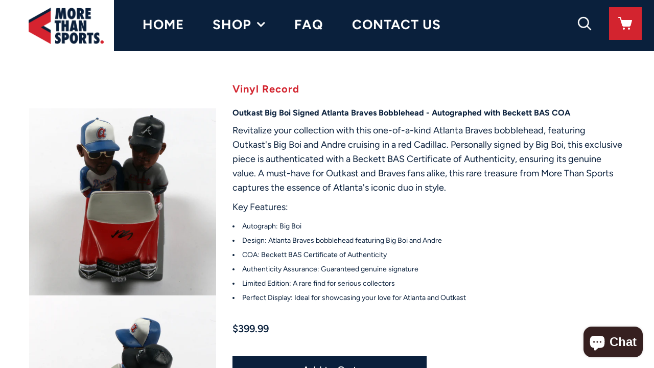

--- FILE ---
content_type: text/html; charset=utf-8
request_url: https://www.morethansports.com/products/outkast-big-boi-signed-atlanta-braves-bobblehead-autographed-with-beckett-bas-coa-16
body_size: 17884
content:
<!DOCTYPE html>
<!--[if lt IE 7 ]><html class="ie ie6" lang="en"> <![endif]-->
<!--[if IE 7 ]><html class="ie ie7" lang="en"> <![endif]-->
<!--[if IE 8 ]><html class="ie ie8" lang="en"> <![endif]-->
<!--[if (gte IE 9)|!(IE)]><!--><html lang="en" class="no-js"> <!--<![endif]-->
<head>

  <!-- Google Web Fonts
================================================== -->

  
  

  
  

  
  

  
  

  
  

  
  

  
  

  
  

  
  

  
  

  
  

  
  

  
  

  
  

  
  

  
  

  
   



  <meta property="og:type" content="product">
  <meta property="og:title" content="Outkast Big Boi Signed Atlanta Braves Bobblehead - Autographed with Beckett BAS COA">
  <meta property="og:url" content="https://www.morethansports.com/products/outkast-big-boi-signed-atlanta-braves-bobblehead-autographed-with-beckett-bas-coa-16">
  <meta property="og:description" content="Revitalize your collection with this one-of-a-kind Atlanta Braves bobblehead, featuring Outkast&#39;s Big Boi and Andre cruising in a red Cadillac. Personally signed by Big Boi, this exclusive piece is authenticated with a Beckett BAS Certificate of Authenticity, ensuring its genuine value. A must-have for Outkast and Braves fans alike, this rare treasure from More Than Sports captures the essence of Atlanta&#39;s iconic duo in style. 
Key Features:

Autograph: Big Boi
Design: Atlanta Braves bobblehead featuring Big Boi and Andre
COA: Beckett BAS Certificate of Authenticity
Authenticity Assurance: Guaranteed genuine signature
Limited Edition: A rare find for serious collectors
Perfect Display: Ideal for showcasing your love for Atlanta and Outkast
">
  
    <meta property="og:image" content="http://www.morethansports.com/cdn/shop/files/IMG_6303_grande.jpg?v=1710352194">
    <meta property="og:image:secure_url" content="https://www.morethansports.com/cdn/shop/files/IMG_6303_grande.jpg?v=1710352194">
  
    <meta property="og:image" content="http://www.morethansports.com/cdn/shop/files/IMG_6305_grande.jpg?v=1710352194">
    <meta property="og:image:secure_url" content="https://www.morethansports.com/cdn/shop/files/IMG_6305_grande.jpg?v=1710352194">
  
    <meta property="og:image" content="http://www.morethansports.com/cdn/shop/files/IMG_6306_grande.jpg?v=1710352195">
    <meta property="og:image:secure_url" content="https://www.morethansports.com/cdn/shop/files/IMG_6306_grande.jpg?v=1710352195">
  
  <meta property="og:price:amount" content="399.99">
  <meta property="og:price:currency" content="USD">

<meta property="og:site_name" content="More Than Sports">



  <meta name="twitter:card" content="summary">


  <meta name="twitter:site" content="@siiacck_sports">


  <meta name="twitter:title" content="Outkast Big Boi Signed Atlanta Braves Bobblehead - Autographed with Beckett BAS COA">
  <meta name="twitter:description" content="Revitalize your collection with this one-of-a-kind Atlanta Braves bobblehead, featuring Outkast&#39;s Big Boi and Andre cruising in a red Cadillac. Personally signed by Big Boi, this exclusive piece is au">
  <meta name="twitter:image" content="https://www.morethansports.com/cdn/shop/files/IMG_6303_large.jpg?v=1710352194">
  <meta name="twitter:image:width" content="480">
  <meta name="twitter:image:height" content="480">



  <!-- Meta -->
  <title>
    Outkast Big Boi Signed Atlanta Braves Bobblehead - Autographed with Be &ndash; More Than Sports
  </title>
  
  <meta name="description" content="Revitalize your collection with this one-of-a-kind Atlanta Braves bobblehead, featuring Outkast&#39;s Big Boi and Andre cruising in a red Cadillac. Personally signed by Big Boi, this exclusive piece is authenticated with a Beckett BAS Certificate of Authenticity, ensuring its genuine value. A must-have for Outkast and Brav" />
  
  <link rel="canonical" href="https://www.morethansports.com/products/outkast-big-boi-signed-atlanta-braves-bobblehead-autographed-with-beckett-bas-coa-16" />

  <!-- Viewport -->
  <meta name="viewport" content="width=device-width, initial-scale=1, maximum-scale=1">

  <!-- CSS -->

  <link href="//www.morethansports.com/cdn/shop/t/7/assets/stylesheet.css?v=134667611839763675481759260587" rel="stylesheet" type="text/css" media="all" />
  <link href="//www.morethansports.com/cdn/shop/t/7/assets/coldbrew.css?v=133245569503300795371595710835" rel="stylesheet" type="text/css" media="all" />
  <link href="//www.morethansports.com/cdn/shop/t/7/assets/queries.css?v=61274974152672950871595457643" rel="stylesheet" type="text/css" media="all" />

  <!--[if lt IE 9]>
	<script src="//html5shim.googlecode.com/svn/trunk/html5.js"></script>
  <![endif]-->

  <!-- JS -->

  <script src="//ajax.googleapis.com/ajax/libs/jquery/2.2.4/jquery.min.js" type="text/javascript"></script>
  <script src="//unpkg.com/eventemitter3@latest/umd/eventemitter3.min.js" type="text/javascript"></script>
  <script src="//www.morethansports.com/cdn/shop/t/7/assets/theme.js?v=145364600717891789441595465005" type="text/javascript"></script>
  <script src="//www.morethansports.com/cdn/shop/t/7/assets/coldbrew.js?v=104372762059535014731595444685" type="text/javascript"></script>
  <script src="//www.morethansports.com/cdn/shopifycloud/storefront/assets/themes_support/option_selection-b017cd28.js" type="text/javascript"></script>

  

  <script>window.performance && window.performance.mark && window.performance.mark('shopify.content_for_header.start');</script><meta id="shopify-digital-wallet" name="shopify-digital-wallet" content="/1652326461/digital_wallets/dialog">
<meta name="shopify-checkout-api-token" content="589e3abf5e483c4db9ff3474921a1b06">
<meta id="in-context-paypal-metadata" data-shop-id="1652326461" data-venmo-supported="false" data-environment="production" data-locale="en_US" data-paypal-v4="true" data-currency="USD">
<link rel="alternate" type="application/json+oembed" href="https://www.morethansports.com/products/outkast-big-boi-signed-atlanta-braves-bobblehead-autographed-with-beckett-bas-coa-16.oembed">
<script async="async" src="/checkouts/internal/preloads.js?locale=en-US"></script>
<link rel="preconnect" href="https://shop.app" crossorigin="anonymous">
<script async="async" src="https://shop.app/checkouts/internal/preloads.js?locale=en-US&shop_id=1652326461" crossorigin="anonymous"></script>
<script id="apple-pay-shop-capabilities" type="application/json">{"shopId":1652326461,"countryCode":"US","currencyCode":"USD","merchantCapabilities":["supports3DS"],"merchantId":"gid:\/\/shopify\/Shop\/1652326461","merchantName":"More Than Sports","requiredBillingContactFields":["postalAddress","email"],"requiredShippingContactFields":["postalAddress","email"],"shippingType":"shipping","supportedNetworks":["visa","masterCard","amex","discover","elo","jcb"],"total":{"type":"pending","label":"More Than Sports","amount":"1.00"},"shopifyPaymentsEnabled":true,"supportsSubscriptions":true}</script>
<script id="shopify-features" type="application/json">{"accessToken":"589e3abf5e483c4db9ff3474921a1b06","betas":["rich-media-storefront-analytics"],"domain":"www.morethansports.com","predictiveSearch":true,"shopId":1652326461,"locale":"en"}</script>
<script>var Shopify = Shopify || {};
Shopify.shop = "siiacck-sports.myshopify.com";
Shopify.locale = "en";
Shopify.currency = {"active":"USD","rate":"1.0"};
Shopify.country = "US";
Shopify.theme = {"name":"coldbrew","id":104987787428,"schema_name":"Vantage","schema_version":"6","theme_store_id":459,"role":"main"};
Shopify.theme.handle = "null";
Shopify.theme.style = {"id":null,"handle":null};
Shopify.cdnHost = "www.morethansports.com/cdn";
Shopify.routes = Shopify.routes || {};
Shopify.routes.root = "/";</script>
<script type="module">!function(o){(o.Shopify=o.Shopify||{}).modules=!0}(window);</script>
<script>!function(o){function n(){var o=[];function n(){o.push(Array.prototype.slice.apply(arguments))}return n.q=o,n}var t=o.Shopify=o.Shopify||{};t.loadFeatures=n(),t.autoloadFeatures=n()}(window);</script>
<script>
  window.ShopifyPay = window.ShopifyPay || {};
  window.ShopifyPay.apiHost = "shop.app\/pay";
  window.ShopifyPay.redirectState = null;
</script>
<script id="shop-js-analytics" type="application/json">{"pageType":"product"}</script>
<script defer="defer" async type="module" src="//www.morethansports.com/cdn/shopifycloud/shop-js/modules/v2/client.init-shop-cart-sync_BT-GjEfc.en.esm.js"></script>
<script defer="defer" async type="module" src="//www.morethansports.com/cdn/shopifycloud/shop-js/modules/v2/chunk.common_D58fp_Oc.esm.js"></script>
<script defer="defer" async type="module" src="//www.morethansports.com/cdn/shopifycloud/shop-js/modules/v2/chunk.modal_xMitdFEc.esm.js"></script>
<script type="module">
  await import("//www.morethansports.com/cdn/shopifycloud/shop-js/modules/v2/client.init-shop-cart-sync_BT-GjEfc.en.esm.js");
await import("//www.morethansports.com/cdn/shopifycloud/shop-js/modules/v2/chunk.common_D58fp_Oc.esm.js");
await import("//www.morethansports.com/cdn/shopifycloud/shop-js/modules/v2/chunk.modal_xMitdFEc.esm.js");

  window.Shopify.SignInWithShop?.initShopCartSync?.({"fedCMEnabled":true,"windoidEnabled":true});

</script>
<script>
  window.Shopify = window.Shopify || {};
  if (!window.Shopify.featureAssets) window.Shopify.featureAssets = {};
  window.Shopify.featureAssets['shop-js'] = {"shop-cart-sync":["modules/v2/client.shop-cart-sync_DZOKe7Ll.en.esm.js","modules/v2/chunk.common_D58fp_Oc.esm.js","modules/v2/chunk.modal_xMitdFEc.esm.js"],"init-fed-cm":["modules/v2/client.init-fed-cm_B6oLuCjv.en.esm.js","modules/v2/chunk.common_D58fp_Oc.esm.js","modules/v2/chunk.modal_xMitdFEc.esm.js"],"shop-cash-offers":["modules/v2/client.shop-cash-offers_D2sdYoxE.en.esm.js","modules/v2/chunk.common_D58fp_Oc.esm.js","modules/v2/chunk.modal_xMitdFEc.esm.js"],"shop-login-button":["modules/v2/client.shop-login-button_QeVjl5Y3.en.esm.js","modules/v2/chunk.common_D58fp_Oc.esm.js","modules/v2/chunk.modal_xMitdFEc.esm.js"],"pay-button":["modules/v2/client.pay-button_DXTOsIq6.en.esm.js","modules/v2/chunk.common_D58fp_Oc.esm.js","modules/v2/chunk.modal_xMitdFEc.esm.js"],"shop-button":["modules/v2/client.shop-button_DQZHx9pm.en.esm.js","modules/v2/chunk.common_D58fp_Oc.esm.js","modules/v2/chunk.modal_xMitdFEc.esm.js"],"avatar":["modules/v2/client.avatar_BTnouDA3.en.esm.js"],"init-windoid":["modules/v2/client.init-windoid_CR1B-cfM.en.esm.js","modules/v2/chunk.common_D58fp_Oc.esm.js","modules/v2/chunk.modal_xMitdFEc.esm.js"],"init-shop-for-new-customer-accounts":["modules/v2/client.init-shop-for-new-customer-accounts_C_vY_xzh.en.esm.js","modules/v2/client.shop-login-button_QeVjl5Y3.en.esm.js","modules/v2/chunk.common_D58fp_Oc.esm.js","modules/v2/chunk.modal_xMitdFEc.esm.js"],"init-shop-email-lookup-coordinator":["modules/v2/client.init-shop-email-lookup-coordinator_BI7n9ZSv.en.esm.js","modules/v2/chunk.common_D58fp_Oc.esm.js","modules/v2/chunk.modal_xMitdFEc.esm.js"],"init-shop-cart-sync":["modules/v2/client.init-shop-cart-sync_BT-GjEfc.en.esm.js","modules/v2/chunk.common_D58fp_Oc.esm.js","modules/v2/chunk.modal_xMitdFEc.esm.js"],"shop-toast-manager":["modules/v2/client.shop-toast-manager_DiYdP3xc.en.esm.js","modules/v2/chunk.common_D58fp_Oc.esm.js","modules/v2/chunk.modal_xMitdFEc.esm.js"],"init-customer-accounts":["modules/v2/client.init-customer-accounts_D9ZNqS-Q.en.esm.js","modules/v2/client.shop-login-button_QeVjl5Y3.en.esm.js","modules/v2/chunk.common_D58fp_Oc.esm.js","modules/v2/chunk.modal_xMitdFEc.esm.js"],"init-customer-accounts-sign-up":["modules/v2/client.init-customer-accounts-sign-up_iGw4briv.en.esm.js","modules/v2/client.shop-login-button_QeVjl5Y3.en.esm.js","modules/v2/chunk.common_D58fp_Oc.esm.js","modules/v2/chunk.modal_xMitdFEc.esm.js"],"shop-follow-button":["modules/v2/client.shop-follow-button_CqMgW2wH.en.esm.js","modules/v2/chunk.common_D58fp_Oc.esm.js","modules/v2/chunk.modal_xMitdFEc.esm.js"],"checkout-modal":["modules/v2/client.checkout-modal_xHeaAweL.en.esm.js","modules/v2/chunk.common_D58fp_Oc.esm.js","modules/v2/chunk.modal_xMitdFEc.esm.js"],"shop-login":["modules/v2/client.shop-login_D91U-Q7h.en.esm.js","modules/v2/chunk.common_D58fp_Oc.esm.js","modules/v2/chunk.modal_xMitdFEc.esm.js"],"lead-capture":["modules/v2/client.lead-capture_BJmE1dJe.en.esm.js","modules/v2/chunk.common_D58fp_Oc.esm.js","modules/v2/chunk.modal_xMitdFEc.esm.js"],"payment-terms":["modules/v2/client.payment-terms_Ci9AEqFq.en.esm.js","modules/v2/chunk.common_D58fp_Oc.esm.js","modules/v2/chunk.modal_xMitdFEc.esm.js"]};
</script>
<script>(function() {
  var isLoaded = false;
  function asyncLoad() {
    if (isLoaded) return;
    isLoaded = true;
    var urls = ["https:\/\/cdn-scripts.signifyd.com\/shopify\/script-tag.js?shop=siiacck-sports.myshopify.com","https:\/\/chimpstatic.com\/mcjs-connected\/js\/users\/5481463de58c74f406c801906\/234bea065d87f23957766820d.js?shop=siiacck-sports.myshopify.com","\/\/shopify.privy.com\/widget.js?shop=siiacck-sports.myshopify.com"];
    for (var i = 0; i < urls.length; i++) {
      var s = document.createElement('script');
      s.type = 'text/javascript';
      s.async = true;
      s.src = urls[i];
      var x = document.getElementsByTagName('script')[0];
      x.parentNode.insertBefore(s, x);
    }
  };
  if(window.attachEvent) {
    window.attachEvent('onload', asyncLoad);
  } else {
    window.addEventListener('load', asyncLoad, false);
  }
})();</script>
<script id="__st">var __st={"a":1652326461,"offset":-18000,"reqid":"26b6eff1-2733-466a-b5bd-92774f353b93-1769035274","pageurl":"www.morethansports.com\/products\/outkast-big-boi-signed-atlanta-braves-bobblehead-autographed-with-beckett-bas-coa-16","u":"9c2e34d11cfa","p":"product","rtyp":"product","rid":8403178520797};</script>
<script>window.ShopifyPaypalV4VisibilityTracking = true;</script>
<script id="captcha-bootstrap">!function(){'use strict';const t='contact',e='account',n='new_comment',o=[[t,t],['blogs',n],['comments',n],[t,'customer']],c=[[e,'customer_login'],[e,'guest_login'],[e,'recover_customer_password'],[e,'create_customer']],r=t=>t.map((([t,e])=>`form[action*='/${t}']:not([data-nocaptcha='true']) input[name='form_type'][value='${e}']`)).join(','),a=t=>()=>t?[...document.querySelectorAll(t)].map((t=>t.form)):[];function s(){const t=[...o],e=r(t);return a(e)}const i='password',u='form_key',d=['recaptcha-v3-token','g-recaptcha-response','h-captcha-response',i],f=()=>{try{return window.sessionStorage}catch{return}},m='__shopify_v',_=t=>t.elements[u];function p(t,e,n=!1){try{const o=window.sessionStorage,c=JSON.parse(o.getItem(e)),{data:r}=function(t){const{data:e,action:n}=t;return t[m]||n?{data:e,action:n}:{data:t,action:n}}(c);for(const[e,n]of Object.entries(r))t.elements[e]&&(t.elements[e].value=n);n&&o.removeItem(e)}catch(o){console.error('form repopulation failed',{error:o})}}const l='form_type',E='cptcha';function T(t){t.dataset[E]=!0}const w=window,h=w.document,L='Shopify',v='ce_forms',y='captcha';let A=!1;((t,e)=>{const n=(g='f06e6c50-85a8-45c8-87d0-21a2b65856fe',I='https://cdn.shopify.com/shopifycloud/storefront-forms-hcaptcha/ce_storefront_forms_captcha_hcaptcha.v1.5.2.iife.js',D={infoText:'Protected by hCaptcha',privacyText:'Privacy',termsText:'Terms'},(t,e,n)=>{const o=w[L][v],c=o.bindForm;if(c)return c(t,g,e,D).then(n);var r;o.q.push([[t,g,e,D],n]),r=I,A||(h.body.append(Object.assign(h.createElement('script'),{id:'captcha-provider',async:!0,src:r})),A=!0)});var g,I,D;w[L]=w[L]||{},w[L][v]=w[L][v]||{},w[L][v].q=[],w[L][y]=w[L][y]||{},w[L][y].protect=function(t,e){n(t,void 0,e),T(t)},Object.freeze(w[L][y]),function(t,e,n,w,h,L){const[v,y,A,g]=function(t,e,n){const i=e?o:[],u=t?c:[],d=[...i,...u],f=r(d),m=r(i),_=r(d.filter((([t,e])=>n.includes(e))));return[a(f),a(m),a(_),s()]}(w,h,L),I=t=>{const e=t.target;return e instanceof HTMLFormElement?e:e&&e.form},D=t=>v().includes(t);t.addEventListener('submit',(t=>{const e=I(t);if(!e)return;const n=D(e)&&!e.dataset.hcaptchaBound&&!e.dataset.recaptchaBound,o=_(e),c=g().includes(e)&&(!o||!o.value);(n||c)&&t.preventDefault(),c&&!n&&(function(t){try{if(!f())return;!function(t){const e=f();if(!e)return;const n=_(t);if(!n)return;const o=n.value;o&&e.removeItem(o)}(t);const e=Array.from(Array(32),(()=>Math.random().toString(36)[2])).join('');!function(t,e){_(t)||t.append(Object.assign(document.createElement('input'),{type:'hidden',name:u})),t.elements[u].value=e}(t,e),function(t,e){const n=f();if(!n)return;const o=[...t.querySelectorAll(`input[type='${i}']`)].map((({name:t})=>t)),c=[...d,...o],r={};for(const[a,s]of new FormData(t).entries())c.includes(a)||(r[a]=s);n.setItem(e,JSON.stringify({[m]:1,action:t.action,data:r}))}(t,e)}catch(e){console.error('failed to persist form',e)}}(e),e.submit())}));const S=(t,e)=>{t&&!t.dataset[E]&&(n(t,e.some((e=>e===t))),T(t))};for(const o of['focusin','change'])t.addEventListener(o,(t=>{const e=I(t);D(e)&&S(e,y())}));const B=e.get('form_key'),M=e.get(l),P=B&&M;t.addEventListener('DOMContentLoaded',(()=>{const t=y();if(P)for(const e of t)e.elements[l].value===M&&p(e,B);[...new Set([...A(),...v().filter((t=>'true'===t.dataset.shopifyCaptcha))])].forEach((e=>S(e,t)))}))}(h,new URLSearchParams(w.location.search),n,t,e,['guest_login'])})(!0,!0)}();</script>
<script integrity="sha256-4kQ18oKyAcykRKYeNunJcIwy7WH5gtpwJnB7kiuLZ1E=" data-source-attribution="shopify.loadfeatures" defer="defer" src="//www.morethansports.com/cdn/shopifycloud/storefront/assets/storefront/load_feature-a0a9edcb.js" crossorigin="anonymous"></script>
<script crossorigin="anonymous" defer="defer" src="//www.morethansports.com/cdn/shopifycloud/storefront/assets/shopify_pay/storefront-65b4c6d7.js?v=20250812"></script>
<script data-source-attribution="shopify.dynamic_checkout.dynamic.init">var Shopify=Shopify||{};Shopify.PaymentButton=Shopify.PaymentButton||{isStorefrontPortableWallets:!0,init:function(){window.Shopify.PaymentButton.init=function(){};var t=document.createElement("script");t.src="https://www.morethansports.com/cdn/shopifycloud/portable-wallets/latest/portable-wallets.en.js",t.type="module",document.head.appendChild(t)}};
</script>
<script data-source-attribution="shopify.dynamic_checkout.buyer_consent">
  function portableWalletsHideBuyerConsent(e){var t=document.getElementById("shopify-buyer-consent"),n=document.getElementById("shopify-subscription-policy-button");t&&n&&(t.classList.add("hidden"),t.setAttribute("aria-hidden","true"),n.removeEventListener("click",e))}function portableWalletsShowBuyerConsent(e){var t=document.getElementById("shopify-buyer-consent"),n=document.getElementById("shopify-subscription-policy-button");t&&n&&(t.classList.remove("hidden"),t.removeAttribute("aria-hidden"),n.addEventListener("click",e))}window.Shopify?.PaymentButton&&(window.Shopify.PaymentButton.hideBuyerConsent=portableWalletsHideBuyerConsent,window.Shopify.PaymentButton.showBuyerConsent=portableWalletsShowBuyerConsent);
</script>
<script data-source-attribution="shopify.dynamic_checkout.cart.bootstrap">document.addEventListener("DOMContentLoaded",(function(){function t(){return document.querySelector("shopify-accelerated-checkout-cart, shopify-accelerated-checkout")}if(t())Shopify.PaymentButton.init();else{new MutationObserver((function(e,n){t()&&(Shopify.PaymentButton.init(),n.disconnect())})).observe(document.body,{childList:!0,subtree:!0})}}));
</script>
<link id="shopify-accelerated-checkout-styles" rel="stylesheet" media="screen" href="https://www.morethansports.com/cdn/shopifycloud/portable-wallets/latest/accelerated-checkout-backwards-compat.css" crossorigin="anonymous">
<style id="shopify-accelerated-checkout-cart">
        #shopify-buyer-consent {
  margin-top: 1em;
  display: inline-block;
  width: 100%;
}

#shopify-buyer-consent.hidden {
  display: none;
}

#shopify-subscription-policy-button {
  background: none;
  border: none;
  padding: 0;
  text-decoration: underline;
  font-size: inherit;
  cursor: pointer;
}

#shopify-subscription-policy-button::before {
  box-shadow: none;
}

      </style>

<script>window.performance && window.performance.mark && window.performance.mark('shopify.content_for_header.end');</script>

  

  <!-- Favicon -->
  
<script src="https://cdn.shopify.com/extensions/e8878072-2f6b-4e89-8082-94b04320908d/inbox-1254/assets/inbox-chat-loader.js" type="text/javascript" defer="defer"></script>
<link href="https://monorail-edge.shopifysvc.com" rel="dns-prefetch">
<script>(function(){if ("sendBeacon" in navigator && "performance" in window) {try {var session_token_from_headers = performance.getEntriesByType('navigation')[0].serverTiming.find(x => x.name == '_s').description;} catch {var session_token_from_headers = undefined;}var session_cookie_matches = document.cookie.match(/_shopify_s=([^;]*)/);var session_token_from_cookie = session_cookie_matches && session_cookie_matches.length === 2 ? session_cookie_matches[1] : "";var session_token = session_token_from_headers || session_token_from_cookie || "";function handle_abandonment_event(e) {var entries = performance.getEntries().filter(function(entry) {return /monorail-edge.shopifysvc.com/.test(entry.name);});if (!window.abandonment_tracked && entries.length === 0) {window.abandonment_tracked = true;var currentMs = Date.now();var navigation_start = performance.timing.navigationStart;var payload = {shop_id: 1652326461,url: window.location.href,navigation_start,duration: currentMs - navigation_start,session_token,page_type: "product"};window.navigator.sendBeacon("https://monorail-edge.shopifysvc.com/v1/produce", JSON.stringify({schema_id: "online_store_buyer_site_abandonment/1.1",payload: payload,metadata: {event_created_at_ms: currentMs,event_sent_at_ms: currentMs}}));}}window.addEventListener('pagehide', handle_abandonment_event);}}());</script>
<script id="web-pixels-manager-setup">(function e(e,d,r,n,o){if(void 0===o&&(o={}),!Boolean(null===(a=null===(i=window.Shopify)||void 0===i?void 0:i.analytics)||void 0===a?void 0:a.replayQueue)){var i,a;window.Shopify=window.Shopify||{};var t=window.Shopify;t.analytics=t.analytics||{};var s=t.analytics;s.replayQueue=[],s.publish=function(e,d,r){return s.replayQueue.push([e,d,r]),!0};try{self.performance.mark("wpm:start")}catch(e){}var l=function(){var e={modern:/Edge?\/(1{2}[4-9]|1[2-9]\d|[2-9]\d{2}|\d{4,})\.\d+(\.\d+|)|Firefox\/(1{2}[4-9]|1[2-9]\d|[2-9]\d{2}|\d{4,})\.\d+(\.\d+|)|Chrom(ium|e)\/(9{2}|\d{3,})\.\d+(\.\d+|)|(Maci|X1{2}).+ Version\/(15\.\d+|(1[6-9]|[2-9]\d|\d{3,})\.\d+)([,.]\d+|)( \(\w+\)|)( Mobile\/\w+|) Safari\/|Chrome.+OPR\/(9{2}|\d{3,})\.\d+\.\d+|(CPU[ +]OS|iPhone[ +]OS|CPU[ +]iPhone|CPU IPhone OS|CPU iPad OS)[ +]+(15[._]\d+|(1[6-9]|[2-9]\d|\d{3,})[._]\d+)([._]\d+|)|Android:?[ /-](13[3-9]|1[4-9]\d|[2-9]\d{2}|\d{4,})(\.\d+|)(\.\d+|)|Android.+Firefox\/(13[5-9]|1[4-9]\d|[2-9]\d{2}|\d{4,})\.\d+(\.\d+|)|Android.+Chrom(ium|e)\/(13[3-9]|1[4-9]\d|[2-9]\d{2}|\d{4,})\.\d+(\.\d+|)|SamsungBrowser\/([2-9]\d|\d{3,})\.\d+/,legacy:/Edge?\/(1[6-9]|[2-9]\d|\d{3,})\.\d+(\.\d+|)|Firefox\/(5[4-9]|[6-9]\d|\d{3,})\.\d+(\.\d+|)|Chrom(ium|e)\/(5[1-9]|[6-9]\d|\d{3,})\.\d+(\.\d+|)([\d.]+$|.*Safari\/(?![\d.]+ Edge\/[\d.]+$))|(Maci|X1{2}).+ Version\/(10\.\d+|(1[1-9]|[2-9]\d|\d{3,})\.\d+)([,.]\d+|)( \(\w+\)|)( Mobile\/\w+|) Safari\/|Chrome.+OPR\/(3[89]|[4-9]\d|\d{3,})\.\d+\.\d+|(CPU[ +]OS|iPhone[ +]OS|CPU[ +]iPhone|CPU IPhone OS|CPU iPad OS)[ +]+(10[._]\d+|(1[1-9]|[2-9]\d|\d{3,})[._]\d+)([._]\d+|)|Android:?[ /-](13[3-9]|1[4-9]\d|[2-9]\d{2}|\d{4,})(\.\d+|)(\.\d+|)|Mobile Safari.+OPR\/([89]\d|\d{3,})\.\d+\.\d+|Android.+Firefox\/(13[5-9]|1[4-9]\d|[2-9]\d{2}|\d{4,})\.\d+(\.\d+|)|Android.+Chrom(ium|e)\/(13[3-9]|1[4-9]\d|[2-9]\d{2}|\d{4,})\.\d+(\.\d+|)|Android.+(UC? ?Browser|UCWEB|U3)[ /]?(15\.([5-9]|\d{2,})|(1[6-9]|[2-9]\d|\d{3,})\.\d+)\.\d+|SamsungBrowser\/(5\.\d+|([6-9]|\d{2,})\.\d+)|Android.+MQ{2}Browser\/(14(\.(9|\d{2,})|)|(1[5-9]|[2-9]\d|\d{3,})(\.\d+|))(\.\d+|)|K[Aa][Ii]OS\/(3\.\d+|([4-9]|\d{2,})\.\d+)(\.\d+|)/},d=e.modern,r=e.legacy,n=navigator.userAgent;return n.match(d)?"modern":n.match(r)?"legacy":"unknown"}(),u="modern"===l?"modern":"legacy",c=(null!=n?n:{modern:"",legacy:""})[u],f=function(e){return[e.baseUrl,"/wpm","/b",e.hashVersion,"modern"===e.buildTarget?"m":"l",".js"].join("")}({baseUrl:d,hashVersion:r,buildTarget:u}),m=function(e){var d=e.version,r=e.bundleTarget,n=e.surface,o=e.pageUrl,i=e.monorailEndpoint;return{emit:function(e){var a=e.status,t=e.errorMsg,s=(new Date).getTime(),l=JSON.stringify({metadata:{event_sent_at_ms:s},events:[{schema_id:"web_pixels_manager_load/3.1",payload:{version:d,bundle_target:r,page_url:o,status:a,surface:n,error_msg:t},metadata:{event_created_at_ms:s}}]});if(!i)return console&&console.warn&&console.warn("[Web Pixels Manager] No Monorail endpoint provided, skipping logging."),!1;try{return self.navigator.sendBeacon.bind(self.navigator)(i,l)}catch(e){}var u=new XMLHttpRequest;try{return u.open("POST",i,!0),u.setRequestHeader("Content-Type","text/plain"),u.send(l),!0}catch(e){return console&&console.warn&&console.warn("[Web Pixels Manager] Got an unhandled error while logging to Monorail."),!1}}}}({version:r,bundleTarget:l,surface:e.surface,pageUrl:self.location.href,monorailEndpoint:e.monorailEndpoint});try{o.browserTarget=l,function(e){var d=e.src,r=e.async,n=void 0===r||r,o=e.onload,i=e.onerror,a=e.sri,t=e.scriptDataAttributes,s=void 0===t?{}:t,l=document.createElement("script"),u=document.querySelector("head"),c=document.querySelector("body");if(l.async=n,l.src=d,a&&(l.integrity=a,l.crossOrigin="anonymous"),s)for(var f in s)if(Object.prototype.hasOwnProperty.call(s,f))try{l.dataset[f]=s[f]}catch(e){}if(o&&l.addEventListener("load",o),i&&l.addEventListener("error",i),u)u.appendChild(l);else{if(!c)throw new Error("Did not find a head or body element to append the script");c.appendChild(l)}}({src:f,async:!0,onload:function(){if(!function(){var e,d;return Boolean(null===(d=null===(e=window.Shopify)||void 0===e?void 0:e.analytics)||void 0===d?void 0:d.initialized)}()){var d=window.webPixelsManager.init(e)||void 0;if(d){var r=window.Shopify.analytics;r.replayQueue.forEach((function(e){var r=e[0],n=e[1],o=e[2];d.publishCustomEvent(r,n,o)})),r.replayQueue=[],r.publish=d.publishCustomEvent,r.visitor=d.visitor,r.initialized=!0}}},onerror:function(){return m.emit({status:"failed",errorMsg:"".concat(f," has failed to load")})},sri:function(e){var d=/^sha384-[A-Za-z0-9+/=]+$/;return"string"==typeof e&&d.test(e)}(c)?c:"",scriptDataAttributes:o}),m.emit({status:"loading"})}catch(e){m.emit({status:"failed",errorMsg:(null==e?void 0:e.message)||"Unknown error"})}}})({shopId: 1652326461,storefrontBaseUrl: "https://www.morethansports.com",extensionsBaseUrl: "https://extensions.shopifycdn.com/cdn/shopifycloud/web-pixels-manager",monorailEndpoint: "https://monorail-edge.shopifysvc.com/unstable/produce_batch",surface: "storefront-renderer",enabledBetaFlags: ["2dca8a86"],webPixelsConfigList: [{"id":"57245917","eventPayloadVersion":"v1","runtimeContext":"LAX","scriptVersion":"1","type":"CUSTOM","privacyPurposes":["MARKETING"],"name":"Meta pixel (migrated)"},{"id":"shopify-app-pixel","configuration":"{}","eventPayloadVersion":"v1","runtimeContext":"STRICT","scriptVersion":"0450","apiClientId":"shopify-pixel","type":"APP","privacyPurposes":["ANALYTICS","MARKETING"]},{"id":"shopify-custom-pixel","eventPayloadVersion":"v1","runtimeContext":"LAX","scriptVersion":"0450","apiClientId":"shopify-pixel","type":"CUSTOM","privacyPurposes":["ANALYTICS","MARKETING"]}],isMerchantRequest: false,initData: {"shop":{"name":"More Than Sports","paymentSettings":{"currencyCode":"USD"},"myshopifyDomain":"siiacck-sports.myshopify.com","countryCode":"US","storefrontUrl":"https:\/\/www.morethansports.com"},"customer":null,"cart":null,"checkout":null,"productVariants":[{"price":{"amount":399.99,"currencyCode":"USD"},"product":{"title":"Outkast Big Boi Signed Atlanta Braves Bobblehead - Autographed with Beckett BAS COA","vendor":"More Than Sports","id":"8403178520797","untranslatedTitle":"Outkast Big Boi Signed Atlanta Braves Bobblehead - Autographed with Beckett BAS COA","url":"\/products\/outkast-big-boi-signed-atlanta-braves-bobblehead-autographed-with-beckett-bas-coa-16","type":"Vinyl Record"},"id":"44664073355485","image":{"src":"\/\/www.morethansports.com\/cdn\/shop\/files\/IMG_6303.jpg?v=1710352194"},"sku":null,"title":"Default Title","untranslatedTitle":"Default Title"}],"purchasingCompany":null},},"https://www.morethansports.com/cdn","fcfee988w5aeb613cpc8e4bc33m6693e112",{"modern":"","legacy":""},{"shopId":"1652326461","storefrontBaseUrl":"https:\/\/www.morethansports.com","extensionBaseUrl":"https:\/\/extensions.shopifycdn.com\/cdn\/shopifycloud\/web-pixels-manager","surface":"storefront-renderer","enabledBetaFlags":"[\"2dca8a86\"]","isMerchantRequest":"false","hashVersion":"fcfee988w5aeb613cpc8e4bc33m6693e112","publish":"custom","events":"[[\"page_viewed\",{}],[\"product_viewed\",{\"productVariant\":{\"price\":{\"amount\":399.99,\"currencyCode\":\"USD\"},\"product\":{\"title\":\"Outkast Big Boi Signed Atlanta Braves Bobblehead - Autographed with Beckett BAS COA\",\"vendor\":\"More Than Sports\",\"id\":\"8403178520797\",\"untranslatedTitle\":\"Outkast Big Boi Signed Atlanta Braves Bobblehead - Autographed with Beckett BAS COA\",\"url\":\"\/products\/outkast-big-boi-signed-atlanta-braves-bobblehead-autographed-with-beckett-bas-coa-16\",\"type\":\"Vinyl Record\"},\"id\":\"44664073355485\",\"image\":{\"src\":\"\/\/www.morethansports.com\/cdn\/shop\/files\/IMG_6303.jpg?v=1710352194\"},\"sku\":null,\"title\":\"Default Title\",\"untranslatedTitle\":\"Default Title\"}}]]"});</script><script>
  window.ShopifyAnalytics = window.ShopifyAnalytics || {};
  window.ShopifyAnalytics.meta = window.ShopifyAnalytics.meta || {};
  window.ShopifyAnalytics.meta.currency = 'USD';
  var meta = {"product":{"id":8403178520797,"gid":"gid:\/\/shopify\/Product\/8403178520797","vendor":"More Than Sports","type":"Vinyl Record","handle":"outkast-big-boi-signed-atlanta-braves-bobblehead-autographed-with-beckett-bas-coa-16","variants":[{"id":44664073355485,"price":39999,"name":"Outkast Big Boi Signed Atlanta Braves Bobblehead - Autographed with Beckett BAS COA","public_title":null,"sku":null}],"remote":false},"page":{"pageType":"product","resourceType":"product","resourceId":8403178520797,"requestId":"26b6eff1-2733-466a-b5bd-92774f353b93-1769035274"}};
  for (var attr in meta) {
    window.ShopifyAnalytics.meta[attr] = meta[attr];
  }
</script>
<script class="analytics">
  (function () {
    var customDocumentWrite = function(content) {
      var jquery = null;

      if (window.jQuery) {
        jquery = window.jQuery;
      } else if (window.Checkout && window.Checkout.$) {
        jquery = window.Checkout.$;
      }

      if (jquery) {
        jquery('body').append(content);
      }
    };

    var hasLoggedConversion = function(token) {
      if (token) {
        return document.cookie.indexOf('loggedConversion=' + token) !== -1;
      }
      return false;
    }

    var setCookieIfConversion = function(token) {
      if (token) {
        var twoMonthsFromNow = new Date(Date.now());
        twoMonthsFromNow.setMonth(twoMonthsFromNow.getMonth() + 2);

        document.cookie = 'loggedConversion=' + token + '; expires=' + twoMonthsFromNow;
      }
    }

    var trekkie = window.ShopifyAnalytics.lib = window.trekkie = window.trekkie || [];
    if (trekkie.integrations) {
      return;
    }
    trekkie.methods = [
      'identify',
      'page',
      'ready',
      'track',
      'trackForm',
      'trackLink'
    ];
    trekkie.factory = function(method) {
      return function() {
        var args = Array.prototype.slice.call(arguments);
        args.unshift(method);
        trekkie.push(args);
        return trekkie;
      };
    };
    for (var i = 0; i < trekkie.methods.length; i++) {
      var key = trekkie.methods[i];
      trekkie[key] = trekkie.factory(key);
    }
    trekkie.load = function(config) {
      trekkie.config = config || {};
      trekkie.config.initialDocumentCookie = document.cookie;
      var first = document.getElementsByTagName('script')[0];
      var script = document.createElement('script');
      script.type = 'text/javascript';
      script.onerror = function(e) {
        var scriptFallback = document.createElement('script');
        scriptFallback.type = 'text/javascript';
        scriptFallback.onerror = function(error) {
                var Monorail = {
      produce: function produce(monorailDomain, schemaId, payload) {
        var currentMs = new Date().getTime();
        var event = {
          schema_id: schemaId,
          payload: payload,
          metadata: {
            event_created_at_ms: currentMs,
            event_sent_at_ms: currentMs
          }
        };
        return Monorail.sendRequest("https://" + monorailDomain + "/v1/produce", JSON.stringify(event));
      },
      sendRequest: function sendRequest(endpointUrl, payload) {
        // Try the sendBeacon API
        if (window && window.navigator && typeof window.navigator.sendBeacon === 'function' && typeof window.Blob === 'function' && !Monorail.isIos12()) {
          var blobData = new window.Blob([payload], {
            type: 'text/plain'
          });

          if (window.navigator.sendBeacon(endpointUrl, blobData)) {
            return true;
          } // sendBeacon was not successful

        } // XHR beacon

        var xhr = new XMLHttpRequest();

        try {
          xhr.open('POST', endpointUrl);
          xhr.setRequestHeader('Content-Type', 'text/plain');
          xhr.send(payload);
        } catch (e) {
          console.log(e);
        }

        return false;
      },
      isIos12: function isIos12() {
        return window.navigator.userAgent.lastIndexOf('iPhone; CPU iPhone OS 12_') !== -1 || window.navigator.userAgent.lastIndexOf('iPad; CPU OS 12_') !== -1;
      }
    };
    Monorail.produce('monorail-edge.shopifysvc.com',
      'trekkie_storefront_load_errors/1.1',
      {shop_id: 1652326461,
      theme_id: 104987787428,
      app_name: "storefront",
      context_url: window.location.href,
      source_url: "//www.morethansports.com/cdn/s/trekkie.storefront.9615f8e10e499e09ff0451d383e936edfcfbbf47.min.js"});

        };
        scriptFallback.async = true;
        scriptFallback.src = '//www.morethansports.com/cdn/s/trekkie.storefront.9615f8e10e499e09ff0451d383e936edfcfbbf47.min.js';
        first.parentNode.insertBefore(scriptFallback, first);
      };
      script.async = true;
      script.src = '//www.morethansports.com/cdn/s/trekkie.storefront.9615f8e10e499e09ff0451d383e936edfcfbbf47.min.js';
      first.parentNode.insertBefore(script, first);
    };
    trekkie.load(
      {"Trekkie":{"appName":"storefront","development":false,"defaultAttributes":{"shopId":1652326461,"isMerchantRequest":null,"themeId":104987787428,"themeCityHash":"15247176612450651655","contentLanguage":"en","currency":"USD","eventMetadataId":"2b42b807-08b4-431a-b18d-75dc5b155088"},"isServerSideCookieWritingEnabled":true,"monorailRegion":"shop_domain","enabledBetaFlags":["65f19447"]},"Session Attribution":{},"S2S":{"facebookCapiEnabled":false,"source":"trekkie-storefront-renderer","apiClientId":580111}}
    );

    var loaded = false;
    trekkie.ready(function() {
      if (loaded) return;
      loaded = true;

      window.ShopifyAnalytics.lib = window.trekkie;

      var originalDocumentWrite = document.write;
      document.write = customDocumentWrite;
      try { window.ShopifyAnalytics.merchantGoogleAnalytics.call(this); } catch(error) {};
      document.write = originalDocumentWrite;

      window.ShopifyAnalytics.lib.page(null,{"pageType":"product","resourceType":"product","resourceId":8403178520797,"requestId":"26b6eff1-2733-466a-b5bd-92774f353b93-1769035274","shopifyEmitted":true});

      var match = window.location.pathname.match(/checkouts\/(.+)\/(thank_you|post_purchase)/)
      var token = match? match[1]: undefined;
      if (!hasLoggedConversion(token)) {
        setCookieIfConversion(token);
        window.ShopifyAnalytics.lib.track("Viewed Product",{"currency":"USD","variantId":44664073355485,"productId":8403178520797,"productGid":"gid:\/\/shopify\/Product\/8403178520797","name":"Outkast Big Boi Signed Atlanta Braves Bobblehead - Autographed with Beckett BAS COA","price":"399.99","sku":null,"brand":"More Than Sports","variant":null,"category":"Vinyl Record","nonInteraction":true,"remote":false},undefined,undefined,{"shopifyEmitted":true});
      window.ShopifyAnalytics.lib.track("monorail:\/\/trekkie_storefront_viewed_product\/1.1",{"currency":"USD","variantId":44664073355485,"productId":8403178520797,"productGid":"gid:\/\/shopify\/Product\/8403178520797","name":"Outkast Big Boi Signed Atlanta Braves Bobblehead - Autographed with Beckett BAS COA","price":"399.99","sku":null,"brand":"More Than Sports","variant":null,"category":"Vinyl Record","nonInteraction":true,"remote":false,"referer":"https:\/\/www.morethansports.com\/products\/outkast-big-boi-signed-atlanta-braves-bobblehead-autographed-with-beckett-bas-coa-16"});
      }
    });


        var eventsListenerScript = document.createElement('script');
        eventsListenerScript.async = true;
        eventsListenerScript.src = "//www.morethansports.com/cdn/shopifycloud/storefront/assets/shop_events_listener-3da45d37.js";
        document.getElementsByTagName('head')[0].appendChild(eventsListenerScript);

})();</script>
<script
  defer
  src="https://www.morethansports.com/cdn/shopifycloud/perf-kit/shopify-perf-kit-3.0.4.min.js"
  data-application="storefront-renderer"
  data-shop-id="1652326461"
  data-render-region="gcp-us-central1"
  data-page-type="product"
  data-theme-instance-id="104987787428"
  data-theme-name="Vantage"
  data-theme-version="6"
  data-monorail-region="shop_domain"
  data-resource-timing-sampling-rate="10"
  data-shs="true"
  data-shs-beacon="true"
  data-shs-export-with-fetch="true"
  data-shs-logs-sample-rate="1"
  data-shs-beacon-endpoint="https://www.morethansports.com/api/collect"
></script>
</head>

<body class="gridlock shifter shifter-left ">
   <div id="shopify-section-mobile-navigation" class="shopify-section"><nav class="shifter-navigation no-fouc" data-section-id="mobile-navigation" data-section-type="mobile-navigation">
  <ul id="accordion">
    
      
        <li>
          <a href="/">Home</a>
        </li>
      
    
      
    <li class="accordion-toggle has_sub_menu open" aria-haspopup="true" aria-expanded="true"><a href="/">Shop</a></li>
        <div class="accordion-content" style="display: block">
          <ul class="sub">
            
              <li>
                <a href="/collections/baseball">
                  Baseball
                </a>
              </li>
            
              <li>
                <a href="/collections/basketball">
                  Basketball
                </a>
              </li>
            
              <li>
                <a href="/collections/football">
                  Football
                </a>
              </li>
            
              <li>
                <a href="/collections/soccer">
                  Soccer
                </a>
              </li>
            
              <li>
                <a href="/collections/music">
                  Music / Movies
                </a>
              </li>
            
              <li>
                <a href="/collections/signings-tickets">
                  Signings / Tickets
                </a>
              </li>
            
              <li>
                <a href="/collections/apparel">
                  Apparel
                </a>
              </li>
            
          </ul>
        </div>
      
    
      
        <li>
          <a href="/pages/faq">FAQ</a>
        </li>
      
    
      
        <li>
          <a href="/pages/contact-us">Contact Us</a>
        </li>
      
    
  </ul>
</nav>



</div>
  <div class="shifter-page">
    <div id="wrapper">
    <div id="shopify-section-header" class="shopify-section"><div class="header-section nav-container" data-section-id="header" data-section-type="header-section">

  <div id="top-bar">
    <div class="gridlock-fluid"><div class="row">
      <div class="row">
        
        
      </div>
    </div></div>
  </div>
  <div id="mobile-header">
    <div class="row">
      <ul id="mobile-menu" class="mobile-3">
        <li><span class="shifter-handle"><i class="fa fa-bars" aria-hidden="true"></i></span></li>
        <li><a href="/search"><i class="fa fa-search"></i></a></li>
        
          
          <li><a href="/account/login"><i class="fa fa-user"></i></a></li>
          
        
        <li><a href="/cart"><i class="fa fa-shopping-cart" aria-hidden="true"></i> <span class="cart-count">0</span></a></li>
      </ul>
    </div>
  </div>

  <div id="header-wrapper" class=" block-header">
    <div id="header">
      
        <div class="cb-block-header">
  <div class="cb-block-header-left">
    <div class="cb-header-logo-section"><a href="/" class="cb-header-logo">
        <img src="//www.morethansports.com/cdn/shop/files/More_Than_Sports_Colorway_2_600x.png?v=1613700760" itemprop="logo">
      </a>
    </div>
    <div class="cb-header-nav-section">
      <ul class="nav">
  
    
      <li>
        <a href="/">
          Home
        </a>
      </li>
    
  
    
      <li class="dropdown has_sub_menu" aria-haspopup="true" aria-expanded="false">
        <a class="dlink" href="/">Shop</a>
        <ul class="submenu">
          
            
              <li>
                <a href="/collections/baseball">
                  Baseball
                </a>
              </li>
            
          
            
              <li>
                <a href="/collections/basketball">
                  Basketball
                </a>
              </li>
            
          
            
              <li>
                <a href="/collections/football">
                  Football
                </a>
              </li>
            
          
            
              <li>
                <a href="/collections/soccer">
                  Soccer
                </a>
              </li>
            
          
            
              <li>
                <a href="/collections/music">
                  Music / Movies
                </a>
              </li>
            
          
            
              <li>
                <a href="/collections/signings-tickets">
                  Signings / Tickets
                </a>
              </li>
            
          
            
              <li>
                <a href="/collections/apparel">
                  Apparel
                </a>
              </li>
            
          
        </ul>
      </li>
    
  
    
      <li>
        <a href="/pages/faq">
          FAQ
        </a>
      </li>
    
  
    
      <li>
        <a href="/pages/contact-us">
          Contact Us
        </a>
      </li>
    
  
</ul>

    </div>
  </div>
  <div class="cb-block-header-right">
    <a href="/search">
      <img src="//www.morethansports.com/cdn/shop/t/7/assets/search_icon.svg?v=126321066797286769781594615600" class="cb-header-search-icon" />
    </a>
    
<div class="cb-shopping-cart-section">
  <a href="/cart">
    <img src="//www.morethansports.com/cdn/shop/t/7/assets/shopping_cart.svg?v=127487975280220538511594617241" class="cb-shopping-cart-logo" />
  </a>
  
</div>

<style>
  .cb-shopping-cart-section {
    position: relative;
  }

  .cb-shopping-cart-count {
    position: absolute;
    width: 24px;
    height: 24px;
    display: flex;
    justify-content: center;
    align-items: center;
    font-size: 14px;
    font-weight: 800;
    color: black;
    top: -7px;
    right: -12px;
    background-color: white;
    border-radius: 12px;
  }
</style>
  </div>
</div>

<div class="cb-block-header-mobile">
  <div class="cb-mobile-left">
    <img src="//www.morethansports.com/cdn/shop/t/7/assets/hamburger.svg?v=174103436029212248761595397007" style="cursor: pointer" class="shifter-handle" />
  </div>
  <a href="/">
    <img src="//www.morethansports.com/cdn/shop/files/More_Than_Sports_Colorway_2_600x.png?v=1613700760" style="width: 84px; height: 40px;" itemprop="logo">
  </a>
  <div class="cb-block-header-right cb-mobile-right">
    <a href="/search">
      <img src="//www.morethansports.com/cdn/shop/t/7/assets/search-mobile.svg?v=163595720533242678251595397008" class="cb-header-search-icon" />
    </a>
    
<div class="cb-shopping-cart-section">
  <a href="/cart">
    <img src="//www.morethansports.com/cdn/shop/t/7/assets/cart-mobile.svg?v=99260380696214132151595397005" class="cb-shopping-cart-logo" />
  </a>
</div>

<style>
  .cb-shopping-cart-section {
    position: relative;
  }

</style>
  </div>
</div>

<style>
  @media (max-width: 920px) {
    .cb-block-header {
      display: none;
    }
    .cb-block-header-mobile {
      display: flex;
      border-bottom: 1px solid #E5E5E5;
    }
  }
  @media (min-width: 920px) and (max-width: 1124px) {
    .cb-block-header {
      display: flex;
    }
    .cb-block-header-mobile {
      display: none;
    }
    .cb-header-logo-section {
      width: 195px;
    }
    ul.nav {
      padding-left: 40px;
    }
    ul.nav li a {
      font-size: 22px;
      margin-right: 40px;
    }
  }
  @media (min-width: 1124px) {
    .cb-block-header {
      display: flex;
    }
    .cb-block-header-mobile {
      display: none;
    }
    .cb-header-logo-section {
      width: 223px;
    }
  }

  .cb-mobile-left {
    padding-left: 24px;
  }

  .cb-mobile-left, .cb-mobile-right {
    width: 104px;
  }

  .cb-block-header {
    justify-content: space-between;
    height: 100%;
  }

  .cb-block-header-mobile {
    justify-content: space-between;
    align-items: center;
    height: 100%;
  }

  .cb-header-logo-section {
    display: flex;
    justify-content: flex-end;
    background-color: white;
    padding-right: 20px;
    height: 100%;
    align-items: center;
  }

  .cb-header-nav-section {
    display: flex;
    align-items: center;
  }

  .cb-header-logo {
    width: 147px;
    height: 70px;
  }

  .cb-block-header-left {
    display: flex;
  }

  .cb-block-header-right {
    display: flex;
    align-items: center;
    padding-right: 24px;
  }

  .cb-header-search-icon {
    margin-right: 32px;
  }
</style>
      
    </div>
    <!-- End Header -->
  </div> <!-- End wrapper -->
</div>

<div class="clear"></div>


<style>

  
  @media screen and ( min-width: 981px ) {
    #logo { text-align: left; } }
  .search-form { display: inline-block; width: 65%; }
  ul#cart { display: inline-block; float: right; }
  

  #logo a {
    font-size: 18px;
    text-transform: uppercase;
    font-weight: 700;
  }

  @media screen and ( min-width: 740px ) {
    #logo img { max-width: 185px; }
  }

  ul.nav li.dropdown ul.submenu { top: 50px; }
  ul.nav { line-height: 50px; }

 
  .block-header #navigation-wrapper {
    
    background: #0a203c;
  }
  

  
    ul.nav { text-align: center; }
  

  #top-bar a {
    font-size: 19px;
  }
  
    #top-bar .announcement-text { text-align: center; }
  

  
  .inline-header div#search {
    line-height: 50px;
  }
  
  #logo a { font-size: 0; display: block; }
  
</style>


</div>
    

      <div class="cb-breadcrumbs">
  
<div id="breadcrumb" class="desktop-12">
  <a href="/" class="homepage-link" title="Home">Home</a>
  
    
      <span class="separator">&raquo;</span>
      <a href="/collections/types?q=Vinyl%20Record" title="Vinyl Record">Vinyl Record</a>
    
  
</div>

<div class="clear"></div>

</div>

<div class="cb-product-page">
  

<div itemscope itemtype="http://schema.org/Product"
  id="product-8403178520797"
  class="product-page product-template cb-product-template"
  data-product-id="8403178520797"
  data-section-type="product-section">

  <meta itemprop="name" content="Outkast Big Boi Signed Atlanta Braves Bobblehead - Autographed with Beckett BAS COA">
  <meta itemprop="url" content="https://www.morethansports.com/products/outkast-big-boi-signed-atlanta-braves-bobblehead-autographed-with-beckett-bas-coa-16">
  <meta itemprop="image" content="//www.morethansports.com/cdn/shop/files/IMG_6303_800x.jpg?v=1710352194">

  <div id="product-images" class="cb-product-images" data-product-gallery><div class="slide-gallery">
  <ul class="slides">
    
      

      

      <li class="product-slide slide_image flex-active-slide cb-product-image-gallery-wrapper" data-image-id="40574396629213"  data-thumb="//www.morethansports.com/cdn/shop/files/IMG_6303_200x.jpg?v=1710352194" data-flexslider-index="0">
       <img class="lazyload lazyload-fade cb-product-image-gallery"
         data-src="//www.morethansports.com/cdn/shop/files/IMG_6303_{width}x.jpg?v=1710352194"
         data-sizes="auto"
         data-zoom-src="//www.morethansports.com/cdn/shop/files/IMG_6303_{width}x.jpg?v=1710352194"
         alt="Outkast Big Boi Signed Atlanta Braves Bobblehead - Autographed with Beckett BAS COA">
        <noscript>
          <img
            src="//www.morethansports.com/cdn/shop/files/IMG_6303_800x.jpg?v=1710352194"
            alt="Outkast Big Boi Signed Atlanta Braves Bobblehead - Autographed with Beckett BAS COA">
        </noscript>
      </li>
    
      

      

      <li class="product-slide slide_image  cb-product-image-gallery-wrapper" data-image-id="40574396596445"  data-thumb="//www.morethansports.com/cdn/shop/files/IMG_6305_200x.jpg?v=1710352194" data-flexslider-index="1">
       <img class="lazyload lazyload-fade cb-product-image-gallery"
         data-src="//www.morethansports.com/cdn/shop/files/IMG_6305_{width}x.jpg?v=1710352194"
         data-sizes="auto"
         data-zoom-src="//www.morethansports.com/cdn/shop/files/IMG_6305_{width}x.jpg?v=1710352194"
         alt="Outkast Big Boi Signed Atlanta Braves Bobblehead - Autographed with Beckett BAS COA">
        <noscript>
          <img
            src="//www.morethansports.com/cdn/shop/files/IMG_6305_800x.jpg?v=1710352194"
            alt="Outkast Big Boi Signed Atlanta Braves Bobblehead - Autographed with Beckett BAS COA">
        </noscript>
      </li>
    
      

      

      <li class="product-slide slide_image  cb-product-image-gallery-wrapper" data-image-id="40574396661981"  data-thumb="//www.morethansports.com/cdn/shop/files/IMG_6306_200x.jpg?v=1710352195" data-flexslider-index="2">
       <img class="lazyload lazyload-fade cb-product-image-gallery"
         data-src="//www.morethansports.com/cdn/shop/files/IMG_6306_{width}x.jpg?v=1710352195"
         data-sizes="auto"
         data-zoom-src="//www.morethansports.com/cdn/shop/files/IMG_6306_{width}x.jpg?v=1710352195"
         alt="Outkast Big Boi Signed Atlanta Braves Bobblehead - Autographed with Beckett BAS COA">
        <noscript>
          <img
            src="//www.morethansports.com/cdn/shop/files/IMG_6306_800x.jpg?v=1710352195"
            alt="Outkast Big Boi Signed Atlanta Braves Bobblehead - Autographed with Beckett BAS COA">
        </noscript>
      </li>
    
  </ul>
</div>

<style>
  @media (max-width: 920px) {
    .cb-product-image-gallery {
      width: unset !important;
    }
  }
  @media (min-width: 920px) and (max-width: 1124px) {
    .cb-product-image-gallery {
      width: unset !important;
    }
  }
  @media (min-width: 1124px) {
    .cb-product-image-gallery {
    }
  }
  .cb-product-image-gallery-wrapper {
    display: flex !important;
    justify-content: center;
  }
</style>
</div>

  <div id="product-description" class="cb-product-description">
    <div class="cb-product-category">
      
      Vinyl Record
      
    </div>
    <div class="cb-product-title" itemprop="name">
     <a class="cb-product-title" href="/products/outkast-big-boi-signed-atlanta-braves-bobblehead-autographed-with-beckett-bas-coa-16">
        Outkast Big Boi Signed Atlanta Braves Bobblehead - Autographed with Beckett BAS COA
      </a>
    </div>
    <div class="cb-product-description-text">
      
      <p>Revitalize your collection with this one-of-a-kind Atlanta Braves bobblehead, featuring Outkast's Big Boi and Andre cruising in a red Cadillac. Personally signed by Big Boi, this exclusive piece is authenticated with a Beckett BAS Certificate of Authenticity, ensuring its genuine value. A must-have for Outkast and Braves fans alike, this rare treasure from More Than Sports captures the essence of Atlanta's iconic duo in style. </p>
<p>Key Features:</p>
<ul>
<li>Autograph: Big Boi</li>
<li>Design: Atlanta Braves bobblehead featuring Big Boi and Andre</li>
<li>COA: Beckett BAS Certificate of Authenticity</li>
<li>Authenticity Assurance: Guaranteed genuine signature</li>
<li>Limited Edition: A rare find for serious collectors</li>
<li>Perfect Display: Ideal for showcasing your love for Atlanta and Outkast</li>
</ul>
      
    </div>
    <div itemprop="offers" itemscope itemtype="http://schema.org/Offer" class="cb-product-offers">
      <meta itemprop="priceCurrency" content="USD">
      <link itemprop="availability" href="http://schema.org/InStock">
      
      



  <form method="post" action="/cart/add" id="product_form_8403178520797" accept-charset="UTF-8" class="shopify-product-form" enctype="multipart/form-data" data-product-form="{ &quot;money_format&quot;: &quot;${{amount}}&quot;, &quot;enable_history&quot;: true, &quot;sold_out&quot;: &quot;Sold Out&quot;, &quot;unavailable&quot;: &quot;Unavailable&quot;, &quot;button&quot;: &quot;Add to Cart&quot; }"><input type="hidden" name="form_type" value="product" /><input type="hidden" name="utf8" value="✓" />

  <script class="product-json" type="application/json">
    {"id":8403178520797,"title":"Outkast Big Boi Signed Atlanta Braves Bobblehead - Autographed with Beckett BAS COA","handle":"outkast-big-boi-signed-atlanta-braves-bobblehead-autographed-with-beckett-bas-coa-16","description":"\u003cp\u003eRevitalize your collection with this one-of-a-kind Atlanta Braves bobblehead, featuring Outkast's Big Boi and Andre cruising in a red Cadillac. Personally signed by Big Boi, this exclusive piece is authenticated with a Beckett BAS Certificate of Authenticity, ensuring its genuine value. A must-have for Outkast and Braves fans alike, this rare treasure from More Than Sports captures the essence of Atlanta's iconic duo in style. \u003c\/p\u003e\n\u003cp\u003eKey Features:\u003c\/p\u003e\n\u003cul\u003e\n\u003cli\u003eAutograph: Big Boi\u003c\/li\u003e\n\u003cli\u003eDesign: Atlanta Braves bobblehead featuring Big Boi and Andre\u003c\/li\u003e\n\u003cli\u003eCOA: Beckett BAS Certificate of Authenticity\u003c\/li\u003e\n\u003cli\u003eAuthenticity Assurance: Guaranteed genuine signature\u003c\/li\u003e\n\u003cli\u003eLimited Edition: A rare find for serious collectors\u003c\/li\u003e\n\u003cli\u003ePerfect Display: Ideal for showcasing your love for Atlanta and Outkast\u003c\/li\u003e\n\u003c\/ul\u003e","published_at":"2024-03-13T13:49:39-04:00","created_at":"2024-03-13T13:49:39-04:00","vendor":"More Than Sports","type":"Vinyl Record","tags":["Atlanta Braves Outcast","ATLiens","big boi aliens autograph","Big Boi ATLiens","Big Boi Autograph","Big boi signed record","Braves Bobble Head","Outcast","Outcast Autograph","Outkast signed vinyl"],"price":39999,"price_min":39999,"price_max":39999,"available":true,"price_varies":false,"compare_at_price":null,"compare_at_price_min":0,"compare_at_price_max":0,"compare_at_price_varies":false,"variants":[{"id":44664073355485,"title":"Default Title","option1":"Default Title","option2":null,"option3":null,"sku":null,"requires_shipping":true,"taxable":true,"featured_image":null,"available":true,"name":"Outkast Big Boi Signed Atlanta Braves Bobblehead - Autographed with Beckett BAS COA","public_title":null,"options":["Default Title"],"price":39999,"weight":0,"compare_at_price":null,"inventory_management":"shopify","barcode":null,"requires_selling_plan":false,"selling_plan_allocations":[]}],"images":["\/\/www.morethansports.com\/cdn\/shop\/files\/IMG_6303.jpg?v=1710352194","\/\/www.morethansports.com\/cdn\/shop\/files\/IMG_6305.jpg?v=1710352194","\/\/www.morethansports.com\/cdn\/shop\/files\/IMG_6306.jpg?v=1710352195"],"featured_image":"\/\/www.morethansports.com\/cdn\/shop\/files\/IMG_6303.jpg?v=1710352194","options":["Title"],"media":[{"alt":null,"id":33211318468829,"position":1,"preview_image":{"aspect_ratio":1.0,"height":2759,"width":2759,"src":"\/\/www.morethansports.com\/cdn\/shop\/files\/IMG_6303.jpg?v=1710352194"},"aspect_ratio":1.0,"height":2759,"media_type":"image","src":"\/\/www.morethansports.com\/cdn\/shop\/files\/IMG_6303.jpg?v=1710352194","width":2759},{"alt":null,"id":33211318501597,"position":2,"preview_image":{"aspect_ratio":1.0,"height":3189,"width":3189,"src":"\/\/www.morethansports.com\/cdn\/shop\/files\/IMG_6305.jpg?v=1710352194"},"aspect_ratio":1.0,"height":3189,"media_type":"image","src":"\/\/www.morethansports.com\/cdn\/shop\/files\/IMG_6305.jpg?v=1710352194","width":3189},{"alt":null,"id":33211318534365,"position":3,"preview_image":{"aspect_ratio":1.0,"height":3147,"width":3147,"src":"\/\/www.morethansports.com\/cdn\/shop\/files\/IMG_6306.jpg?v=1710352195"},"aspect_ratio":1.0,"height":3147,"media_type":"image","src":"\/\/www.morethansports.com\/cdn\/shop\/files\/IMG_6306.jpg?v=1710352195","width":3147}],"requires_selling_plan":false,"selling_plan_groups":[],"content":"\u003cp\u003eRevitalize your collection with this one-of-a-kind Atlanta Braves bobblehead, featuring Outkast's Big Boi and Andre cruising in a red Cadillac. Personally signed by Big Boi, this exclusive piece is authenticated with a Beckett BAS Certificate of Authenticity, ensuring its genuine value. A must-have for Outkast and Braves fans alike, this rare treasure from More Than Sports captures the essence of Atlanta's iconic duo in style. \u003c\/p\u003e\n\u003cp\u003eKey Features:\u003c\/p\u003e\n\u003cul\u003e\n\u003cli\u003eAutograph: Big Boi\u003c\/li\u003e\n\u003cli\u003eDesign: Atlanta Braves bobblehead featuring Big Boi and Andre\u003c\/li\u003e\n\u003cli\u003eCOA: Beckett BAS Certificate of Authenticity\u003c\/li\u003e\n\u003cli\u003eAuthenticity Assurance: Guaranteed genuine signature\u003c\/li\u003e\n\u003cli\u003eLimited Edition: A rare find for serious collectors\u003c\/li\u003e\n\u003cli\u003ePerfect Display: Ideal for showcasing your love for Atlanta and Outkast\u003c\/li\u003e\n\u003c\/ul\u003e"}
  </script>

  <p id="product-price">
    <span class="product-price" itemprop="price">
      $399.99
    </span>

    <span class="was">
      
        
      
    </span>
  </p><div class="clear"></div>

  
    <select id="product-select-8403178520797" name="id" style="display: none;">
      
        <option value="44664073355485" selected="selected">
          Default Title - $399.99
        </option>
      
    </select>
  

  


  <div class="product-add">
    <input type="submit" name="button" class="cb-product-add-cart-button" value="Add to Cart"  />
  </div>

<input type="hidden" name="product-id" value="8403178520797" /></form>

<style>
  @media (max-width: 920px) {

  }
  @media (min-width: 920px) and (max-width: 1124px) {
    .cb-product-add-cart-button,input[type="submit"] {
      width: 268px;
      height: 48px;
      font-size: 18px !important;
      font-weight: 500 !important;
      padding-top: 11px;
    }
  }
  @media (min-width: 1124px) {
    .cb-product-add-cart-button,input[type="submit"] {
      width: 380px;
      height: 56px;
      font-size: 20px !important;
      font-weight: 500 !important;
      padding-top: 13px;
    }
  }
  .cb-product-add-cart-button,input[type="submit"] {
    font-weight: 500 !important;
    line-height: 27px;
    background-color: #0A203C !important;
    margin: 0 !important;
  }
</style>

      
    </div>
  </div>
</div>

<style>
  @media (max-width: 920px) {
    .cb-product-template {
      flex-direction: column;
      padding-left: 28px;
      padding-right: 28px;
    }
    .cb-product-category {
      display: none;
    }
    .cb-product-description-text {
      text-align: left;
    }
    .cb-product-images {
      justify-content: center;
      padding-top: 0;
    }
  }
  @media (min-width: 920px) and (max-width: 1250px) {
    .cb-product-description {
      width: 60%;
      padding-right: 32px;
      max-width: 800px;
    }
    .cb-product-images {
      width: 40%;
      padding: 72px 20px 20px 20px;
      justify-content: flex-start;
    }
    .cb-product-category {
      font-size: 16px;
    }
    .cb-product-title {
      font-size: 16px;
    }
    .cb-product-description-text {
      font-size: 14px;
    }
  }
  @media (min-width: 1250px) {
    .cb-product-images {
      width: 430px;
      padding: 72px 32px 32px 32px;
      justify-content: flex-start;
    }
    .cb-product-description {
      width: calc(100% - 430px);
      padding-right: 32px;
      max-width: 800px;
    }
    .cb-product-category {
      font-size: 20px;
    }
    .cb-product-title {
      font-size: 16px;
    }
    .cb-product-description-text {
      font-size: 14px;
    }
  }

  .cb-view-product {
    line-height: 27px;
    background-color: #0A203C !important;
    margin: 0 !important;
    color: white !important;
    width: 380px;
    max-width: 100%;
    height: 56px;
    font-size: 20px !important;
    font-weight: 500 !important;
    padding-top: 13px;
    display: flex;
    justify-content: center;
  }

  .cb-product-template {
    display: flex;
    width: 100%;
    height: 100%;
    overflow: hidden;
  }

  .cb-product-images {
    display: flex;
    flex-direction: column;
    position: relative;
  }

  .cb-product-description {
    display: flex;
    flex-direction: column;
    padding-top: 20px;
    padding-bottom: 20px;
  }

  .cb-product-category {
    letter-spacing: 0.05em;
    color: #D3242F;
    font-weight: bold;
  }

  .cb-product-title {
    font-weight: bold;
    color: #0A203C;
    margin-top: 20px;
  }

  .cb-product-description-text {
    margin-top: 8px;
    margin-bottom: 12px;
  }
</style>
</div>

<div class="cb-related-product-wrapper">






<div class="related-products desktop-12 mobile-3">
  <div class="cb-collection-template cb-scroll-zone">
    <div class="cb-collection-template-items">
      <div class="cb-collection-template-items-inner">
        <div>
          <div class="cb-collection-header">
            SHOP OTHER ITEMS
          </div>

          <div class="grid">
            
            
              
                
                  <div class="grid__cell" data-alpha="Outkast Big Boi Signed Autographed Vinyl Cover Stankonia Beckett BAS COA" data-price="49999">
                    <div class="cb-product-wrapper">
                    <div class="product-index-inner">
  
    
      
    
      
    

    

  

  <div class="prod-image">
    <a href="/collections/music/products/outkast-big-boi-signed-autographed-vinyl-cover-stankonia-beckett-bas-coa" title="Outkast Big Boi Signed Autographed Vinyl Cover Stankonia Beckett BAS COA">
      <div class="reveal">
        
  
<div class="box-ratio" style="padding-bottom: 100.0%;">
    <img class="lazyload lazyload-fade"
      id="8070945276125"
      data-src="//www.morethansports.com/cdn/shop/files/IMG_4838_{width}x.jpg?v=1685235148"
      data-sizes="auto"
      alt="Outkast Big Boi Signed Autographed Vinyl Cover Stankonia Beckett BAS COA">
  </div>
        <noscript>
          <img src="//www.morethansports.com/cdn/shop/files/IMG_4838_1024x.jpg?v=1685235148" alt="Outkast Big Boi Signed Autographed Vinyl Cover Stankonia Beckett BAS COA">
        </noscript>

        
      </div>
    </a>
  </div>
</div>

<div class="product-info">
  <div class="product-info-inner">
    <div class="cb-product-left-align">
      <a class="cb-product-title" href="/collections/music/products/outkast-big-boi-signed-autographed-vinyl-cover-stankonia-beckett-bas-coa">
        Outkast Big Boi Signed Autographed Vinyl Cover Stankonia Beckett BAS COA
      </a>
    </div>
    <div class="cb-product-desc cb-product-left-align cb-truncate-me">
      <p>Big Boi hand signed Stankonia Vinyl Cover.</p>
<p>Dont miss out on this great item!! <br></p>
<ul>
<li>100% Guaranteed Authentic Signature</li>
<li>Beckett Certified Sticker</li>
</ul>
    </div>
    <div class="price cb-product-price cb-product-left-align">
      
        <div class="prod-price">
          
            $499.99
          
        </div>
      
    </div>
  </div>
</div>
                    </div>
                  </div>
                
              
            
              
                
                  <div class="grid__cell" data-alpha="Stevie Wonder Signed Vinyl" data-price="199999">
                    <div class="cb-product-wrapper">
                    <div class="product-index-inner">
  
    
      
    

    

  

  <div class="prod-image">
    <a href="/collections/music/products/stevie-wonder-signed-vinyl" title="Stevie Wonder Signed Vinyl">
      <div class="reveal">
        
  
<div class="box-ratio" style="padding-bottom: 100.0%;">
    <img class="lazyload lazyload-fade"
      id="728432640061"
      data-src="//www.morethansports.com/cdn/shop/products/IMG_8236_2_{width}x.JPG?v=1591896083"
      data-sizes="auto"
      alt="Stevie Wonder Signed Vinyl">
  </div>
        <noscript>
          <img src="//www.morethansports.com/cdn/shop/products/IMG_8236_2_1024x.JPG?v=1591896083" alt="Stevie Wonder Signed Vinyl">
        </noscript>

        
      </div>
    </a>
  </div>
</div>

<div class="product-info">
  <div class="product-info-inner">
    <div class="cb-product-left-align">
      <a class="cb-product-title" href="/collections/music/products/stevie-wonder-signed-vinyl">
        Stevie Wonder Signed Vinyl
      </a>
    </div>
    <div class="cb-product-desc cb-product-left-align cb-truncate-me">
      <p>This Stevie Wonder hand signed Vinyl is a GREAT investment! Stevie Wonder the legend signed Hotter than July LP Record. Stevie winner of 22 Grammy's in his amazing career. <br></p>
<meta charset="utf-8">
<p>Don't miss out on this piece of music history!!!</p>
<meta charset="utf-8">
<ul>
<li>100% Guaranteed Authentic Signature</li>
<li>This item will only appreciate in value  </li>
<li>Beckett Certified Sticker and Card Included <br>
</li>
</ul>
    </div>
    <div class="price cb-product-price cb-product-left-align">
      
        <div class="prod-price">
          
            $1,999.99
          
        </div>
      
    </div>
  </div>
</div>
                    </div>
                  </div>
                
              
            
              
                
                  <div class="grid__cell" data-alpha="Gunna Signed 12x12 Photo" data-price="9999">
                    <div class="cb-product-wrapper">
                    <div class="product-index-inner">
  
    
      
    

    

  

  <div class="prod-image">
    <a href="/collections/music/products/gunna-signed-12x12-photo" title="Gunna Signed 12x12 Photo">
      <div class="reveal">
        
  
<div class="box-ratio" style="padding-bottom: 100.0%;">
    <img class="lazyload lazyload-fade"
      id="5012721565834"
      data-src="//www.morethansports.com/cdn/shop/products/IMG_8546_{width}x.jpg?v=1587497522"
      data-sizes="auto"
      alt="Gunna Signed 12x12 Photo">
  </div>
        <noscript>
          <img src="//www.morethansports.com/cdn/shop/products/IMG_8546_1024x.jpg?v=1587497522" alt="Gunna Signed 12x12 Photo">
        </noscript>

        
      </div>
    </a>
  </div>
</div>

<div class="product-info">
  <div class="product-info-inner">
    <div class="cb-product-left-align">
      <a class="cb-product-title" href="/collections/music/products/gunna-signed-12x12-photo">
        Gunna Signed 12x12 Photo
      </a>
    </div>
    <div class="cb-product-desc cb-product-left-align cb-truncate-me">
      <p>Gunna signed photo! Gunna a popular out of Rapper out of the city of Atlanta.</p>
<p>Don't Miss out on this awesome vinyl photo!</p>
<meta charset="utf-8">
<ul>
<li>100% Guaranteed Authentic Signature</li>
<li>Beckett Certified Sticker and Card Included</li>
</ul>
    </div>
    <div class="price cb-product-price cb-product-left-align">
      
        <div class="prod-price">
          
            $99.99
          
        </div>
      
    </div>
  </div>
</div>
                    </div>
                  </div>
                
              
            
              
                
                  <div class="grid__cell" data-alpha="Drake Signed Take Care Vinyl" data-price="199999">
                    <div class="cb-product-wrapper">
                    <div class="product-index-inner">
  
    
      
    

    

  

  <div class="prod-image">
    <a href="/collections/music/products/drake-signed-vinyl" title="Drake Signed Take Care Vinyl">
      <div class="reveal">
        
  
<div class="box-ratio" style="padding-bottom: 100.0%;">
    <img class="lazyload lazyload-fade"
      id="728450269245"
      data-src="//www.morethansports.com/cdn/shop/products/IMG_1852_{width}x.jpg?v=1664496344"
      data-sizes="auto"
      alt="Drake Signed Take Care Vinyl">
  </div>
        <noscript>
          <img src="//www.morethansports.com/cdn/shop/products/IMG_1852_1024x.jpg?v=1664496344" alt="Drake Signed Take Care Vinyl">
        </noscript>

        
      </div>
    </a>
  </div>
</div>

<div class="product-info">
  <div class="product-info-inner">
    <div class="cb-product-left-align">
      <a class="cb-product-title" href="/collections/music/products/drake-signed-vinyl">
        Drake Signed Take Care Vinyl
      </a>
    </div>
    <div class="cb-product-desc cb-product-left-align cb-truncate-me">
      <meta charset="utf-8">
<p>Drake hand signed Take Care Vinyl! Aubrey Graham, a well known rapper out of Toronto, Canada, has gone from TV show actor, to world famous rapper. The Scorpion album, being his 8th number one album on Billboard HOT 100.  Drake signed with Lil Wayne and Young Money, which has lead to his successful rap career.</p>
<p>Don't miss out on this one of a kind piece!</p>
<ul>
<li>100% Guaranteed Authentic Signature</li>
<li>JSA Full Letter and Sticker Included</li>
</ul>
    </div>
    <div class="price cb-product-price cb-product-left-align">
      
        <div class="prod-price">
          
            $1,999.99
          
        </div>
      
    </div>
  </div>
</div>
                    </div>
                  </div>
                
              
            
              
                
                  <div class="grid__cell" data-alpha="Adam Levine Signed Pick Guard Maroon 5" data-price="39999">
                    <div class="cb-product-wrapper">
                    <div class="product-index-inner">
  
    
      
    
      
    

    

  

  <div class="prod-image">
    <a href="/collections/music/products/adam-levine-signed-pick-guard" title="Adam Levine Signed Pick Guard Maroon 5">
      <div class="reveal">
        
  
<div class="box-ratio" style="padding-bottom: 100.0%;">
    <img class="lazyload lazyload-fade"
      id="5048318525578"
      data-src="//www.morethansports.com/cdn/shop/products/IMG_1912_{width}x.jpg?v=1664470555"
      data-sizes="auto"
      alt="Adam Levine Signed Pick Guard Maroon 5">
  </div>
        <noscript>
          <img src="//www.morethansports.com/cdn/shop/products/IMG_1912_1024x.jpg?v=1664470555" alt="Adam Levine Signed Pick Guard Maroon 5">
        </noscript>

        
      </div>
    </a>
  </div>
</div>

<div class="product-info">
  <div class="product-info-inner">
    <div class="cb-product-left-align">
      <a class="cb-product-title" href="/collections/music/products/adam-levine-signed-pick-guard">
        Adam Levine Signed Pick Guard Maroon 5
      </a>
    </div>
    <div class="cb-product-desc cb-product-left-align cb-truncate-me">
      <p>Adam Levine hand signed pick guard! Levine an extremely popular artist, actor, music producer, song writer, and musician. Lead singer for Maroon 5!</p>
<p>Don't miss out on this extremely rare piece!</p>
<meta charset="utf-8">
<ul>
<li>100% Guaranteed Authentic Signature</li>
<li>Beckett Certified Sticker and Card Included</li>
</ul>
    </div>
    <div class="price cb-product-price cb-product-left-align">
      
        <div class="prod-price">
          
            $399.99
          
        </div>
      
    </div>
  </div>
</div>
                    </div>
                  </div>
                
              
            
              
                
                  <div class="grid__cell" data-alpha="Jack Harlow Signed Mic Microphone Louisville" data-price="24999">
                    <div class="cb-product-wrapper">
                    <div class="product-index-inner">
  
    <div class="so icn">Sold Out</div>
  

  <div class="prod-image">
    <a href="/collections/music/products/jack-harlow-signed-mic-microphone-louisville" title="Jack Harlow Signed Mic Microphone Louisville">
      <div class="reveal">
        
  
<div class="box-ratio" style="padding-bottom: 100.0%;">
    <img class="lazyload lazyload-fade"
      id="5037185138826"
      data-src="//www.morethansports.com/cdn/shop/products/IMG_8542_{width}x.jpg?v=1588024070"
      data-sizes="auto"
      alt="Jack Harlow Signed Mic Microphone Louisville">
  </div>
        <noscript>
          <img src="//www.morethansports.com/cdn/shop/products/IMG_8542_1024x.jpg?v=1588024070" alt="Jack Harlow Signed Mic Microphone Louisville">
        </noscript>

        
      </div>
    </a>
  </div>
</div>

<div class="product-info">
  <div class="product-info-inner">
    <div class="cb-product-left-align">
      <a class="cb-product-title" href="/collections/music/products/jack-harlow-signed-mic-microphone-louisville">
        Jack Harlow Signed Mic Microphone Louisville
      </a>
    </div>
    <div class="cb-product-desc cb-product-left-align cb-truncate-me">
      <p>Jack Harlow hand signed mic! Jack Harlow a popular artist out of Louisville, Kentucky. He is known for his new hit "Whats Poppin'"!</p>
<p>Don't Miss out on this awesome mic!</p>
<meta charset="utf-8">
<ul>
<li>100% Guaranteed Authentic Signature</li>
<li>Beckett Certified Sticker and Card Included</li>
</ul>
    </div>
    <div class="price cb-product-price cb-product-left-align">
      
        <div class="prod-price">
          
            $249.99
          
        </div>
      
    </div>
  </div>
</div>
                    </div>
                  </div>
                
              
            
              
                
              
            
          </div>
        </div>
      </div>
    </div>
  </div>
</div>

</div>

<style>
  @media (max-width: 920px) {
    .cb-product-page {
      padding-bottom: 60px;
      padding-top: 68px;
    }
    .cb-related-product-wrapper {
      display: none;
    }
  }
  @media (min-width: 920px) and (max-width: 1124px) {
    .cb-product-page {
      display: flex;
      justify-content: center;
      padding-top: 140px;
    }
    .cb-breadcrumbs {
      display: none;
    }
  }
  @media (min-width: 1124px) {
    .cb-product-page {
      display: flex;
      justify-content: center;
      padding-top: 140px;
    }
    .cb-breadcrumbs {
      display: none;
    }
  }

  .cb-product-template {
    width: unset;
  }
</style>

      <div class="clear"></div>
    </div> <!-- End wrapper -->
    <div id="shopify-section-footer" class="shopify-section"><div class="cb-footer" data-section-id="footer" data-section-type="footer-section">
  <div>Copyright 2026 More Than Sports</div>
  <div class="cb-footer-mailing-opener">Sign up for our Mailing List!</div>
  <div class="cb-footer-mailing">
    <div id="footer-signup">
  <div class="cb-mailing-desc">Join our mailing list for discounts, new product arrivals, and more!</div>
  <form method="post" action="/contact#contact_form" id="contact_form" accept-charset="UTF-8" class="contact-form"><input type="hidden" name="form_type" value="customer" /><input type="hidden" name="utf8" value="✓" />
    
    
      <input type="hidden" name="contact[tags]" value="prospect, password page">
      <input type="email" name="contact[email]" id="email-address" class="cb-mailing-email" placeholder="Email">
      <button type="submit" class="cb-mailing-button">Join</button>
    
  </form>
</div>

<style>
  .cb-mailing-desc {
    color: white;
    font-size: 20px;
    font-weight: 500;
    margin-bottom: 25px;
  }

  .cb-mailing-email {
    background-color: white !important;
    height: 48px;
    width: 290px !important;
    padding-left: 16px !important;
    margin: 0 !important;
    color: black !important;
  }
</style>

    <img src="//www.morethansports.com/cdn/shop/t/7/assets/close_icon.svg?v=49010731659606822371594664904" class="cb-footer-mailing-x" />
  </div>
</div>

<style>
  @media (max-width: 920px) {
    .cb-footer-mailing {
      padding: 40px 20px 40px 20px;
    }
    .cb-footer-mailing {
      width: 100%;
      max-width: 568px;
      height: 220px;
      top: -220px;
    }
    .cb-footer-mailing-opener {
      display: none !important;
    }
    .cb-footer {
      height: 60px !important;
    }
    .cb-footer-mailing {
      display: none !important;
    }
  }
  @media (min-width: 920px) and (max-width: 1124px) {
    .cb-product-image-gallery {
      width: unset !important;
    }
    .cb-footer-mailing {
      padding: 40px 72px 0 72px;
    }
    .cb-footer-mailing {
      width: 568px;
      height: 167px;
      top: -167px;
    }
  }
  @media (min-width: 1124px) {
    .cb-footer-mailing {
      padding: 40px 72px 0 72px;
    }
    .cb-footer-mailing {
      width: 568px;
      height: 167px;
      top: -167px;
    }
  }

  .cb-footer-top {
    display: flex;
    justify-content: flex-end;
    width: 100%;
  }

  .cb-footer {
    position: relative;
    display: flex;
    align-items: center;
    justify-content: space-between;
    width: 100%;
    height: 40px;
    padding-left: 24px;
    padding-right: 24px;
    color: white;
    background-color: #0A203C;
    font-size: 14px;
    font-weight: 500;
  }

  .cb-footer-mailing {
    position: absolute;
    right: 0;
    background-color: #0A203C;
    color: white;
  }

  .cb-footer-mailing-x {
    position: absolute;
    top: 10px;
    right: 10px;
    cursor: pointer;
  }

  .cb-footer-mailing-opener {
    display: none;
    cursor: pointer;
    font-weight: bold;
  }
</style>

</div>
  </div>
  

  <script>

/**
 * Module to ajaxify all add to cart forms on the page.
 *
 * Copyright (c) 2014 Caroline Schnapp (11heavens.com)
 * Dual licensed under the MIT and GPL licenses:
 * http://www.opensource.org/licenses/mit-license.php
 * http://www.gnu.org/licenses/gpl.html
 *
 */
Shopify.AjaxifyCart = (function($) {
  var _config = {
    addedToCartBtnLabel: '"Thank You!"',
    addingToCartBtnLabel: '"Adding..."',
    soldOutBtnLabel: '"Sold Out"',
    howLongTillBtnReturnsToNormal: 1000, // in milliseconds.
    cartCountSelector: '.cart-count',
    cartTotalSelector: '#cart-price',
    feedbackPosition: 'belowForm', // 'aboveForm' for top of add to cart form, 'belowForm' for below the add to cart form, and 'nextButton' for next to add to cart button.
    shopifyAjaxAddURL: '/cart/add.js',
    shopifyAjaxCartURL: '/cart.js'
  };
  var _showFeedback = function(success, html, addToCartForm) {
    $('.ajaxified-cart-feedback').remove();
    var feedback = '<p class="ajaxified-cart-feedback ' + success + '">' + html + '</p>';
    switch (_config.feedbackPosition) {
      case 'aboveForm':
        addToCartForm.before(feedback);
        break;
      case 'belowForm':
        addToCartForm.after(feedback);
        break;
      case 'nextButton':
      default:
        addToCartForm.find('input[type="submit"]').after(feedback);
        break;   
    }
    $('.ajaxified-cart-feedback').slideDown();
  };
  var _init = function() {   
    $(document).ready(function() { 
      $('form[action="/cart/add"]').submit(function(e) {
        e.preventDefault();
        var addToCartForm = $(this);  
        // Disable add to cart button.
        var addToCartBtn = addToCartForm.find('input[type="submit"]');
        addToCartBtn.attr('data-label', addToCartBtn.val());
        addToCartBtn.val(_config.addingToCartBtnLabel).addClass('disabled').attr('disabled', 'disabled');
        // Add to cart.
        $.ajax({
          url: _config.shopifyAjaxAddURL,
          dataType: 'json',
          type: 'post',
          data: addToCartForm.serialize(),
          success: function(itemData) {
            // Re-enable add to cart button.
            addToCartBtn.addClass('inverted').val(_config.addedToCartBtnLabel);
            _showFeedback('success','<i class="fa fa-check"></i> Added to Cart <a href="/cart">View Cart</a> or <a href="/collections/all">Continue Shopping</a>.',addToCartForm);
            window.setTimeout(function(){
              addToCartBtn.removeAttr('disabled').removeClass('disabled').removeClass('inverted').val(addToCartBtn.attr('data-label'));
            }, _config.howLongTillBtnReturnsToNormal);
            // Update cart count and show cart link.
            $.getJSON(_config.shopifyAjaxCartURL, function(cart) {
              if (_config.cartCountSelector && $(_config.cartCountSelector).size()) {
                var value = $(_config.cartCountSelector).html();
                $(_config.cartCountSelector).html(value.replace(/[0-9]+/,cart.item_count));
              }
              if (_config.cartTotalSelector && $(_config.cartTotalSelector).size()) {
                if (typeof Currency !== 'undefined' && typeof Currency.money_format !== 'undefined') {
                  var newCurrency = '';
                  if ($('[name="currencies"]').size()) {
                    newCurrency = $('[name="currencies"]').val();
                  }
                  else if ($('#currencies span.selected').size()) {
                    newCurrency = $('#currencies span.selected').attr('data-currency');
                  }
                  if (newCurrency) {
                    $(_config.cartTotalSelector).html('<span class=money>' + Shopify.formatMoney(Currency.convert(cart.total_price, "USD", newCurrency), Currency.money_format[newCurrency]) + '</span>');
                  } 
                  else {
                    $(_config.cartTotalSelector).html(Shopify.formatMoney(cart.total_price, "${{amount}}"));
                  }
                }
                else {
                  $(_config.cartTotalSelector).html(Shopify.formatMoney(cart.total_price, "${{amount}}"));
                }
              };
            });        
          }, 
          error: function(XMLHttpRequest) {
            var response = eval('(' + XMLHttpRequest.responseText + ')');
            response = response.description;
            if (response.slice(0,4) === 'All ') {
              _showFeedback('error', response.replace('All 1 ', 'All '), addToCartForm);
              addToCartBtn.removeAttr('disabled').val(_config.soldOutBtnLabel).attr('disabled','disabled');
            }
            else {
              _showFeedback('error', '<i class="fa fa-warning"></i> ' + response, addToCartForm);
              addToCartBtn.removeAttr('disabled').removeClass('disabled').removeClass('inverted').val(addToCartBtn.attr('data-label'));
            }
          }
        });   
        return false;    
      });
    });
  };
  return {
    init: function(params) {
        // Configuration
        params = params || {};
        // Merging with defaults.
        $.extend(_config, params);
        // Action
        $(function() {
          _init();
        });
    },    
    getConfig: function() {
      return _config;
    }
  }  
})(jQuery);

Shopify.AjaxifyCart.init();

</script>

<style>
.ajaxified-cart-feedback.error { color: #FF4136; } 
</style>

  <!-- Responsive Images -->
  <script src="//www.morethansports.com/cdn/shop/t/7/assets/ls.rias.min.js?v=14027706847819641431594601235" type="text/javascript"></script>
  <script src="//www.morethansports.com/cdn/shop/t/7/assets/ls.bgset.min.js?v=67534032352881377061594601235" type="text/javascript"></script>
  <script src="//www.morethansports.com/cdn/shop/t/7/assets/lazysizes.min.js?v=103527812519802870601594601234" type="text/javascript"></script>

  <script>
      document.documentElement.className =
         document.documentElement.className.replace("no-js","js");
  </script>

<div id="shopify-block-Aajk0TllTV2lJZTdoT__15683396631634586217" class="shopify-block shopify-app-block"><script
  id="chat-button-container"
  data-horizontal-position=bottom_right
  data-vertical-position=lowest
  data-icon=chat_bubble
  data-text=chat_with_us
  data-color=#362020
  data-secondary-color=#FFFFFF
  data-ternary-color=#6A6A6A
  
    data-greeting-message=%F0%9F%91%8B+Hi%2C+message+us+with+any+questions.+We%27re+happy+to+help%21
  
  data-domain=www.morethansports.com
  data-shop-domain=www.morethansports.com
  data-external-identifier=nd-ZZkYic6XuDB1l6XaWqvMYUzFoaJwE89GM_cw2G7g
  
>
</script>


</div></body>
</html>
